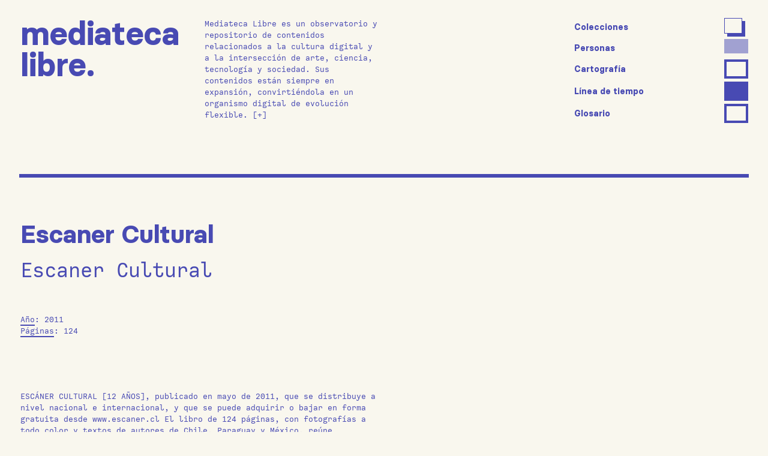

--- FILE ---
content_type: text/html; charset=UTF-8
request_url: https://mediatecalibre.cl/documento/escaner-cultural/
body_size: 11004
content:
<!doctype html>
<html lang="es-CL" class="no-js">
	<head>
		<meta charset="UTF-8">
		<title>  Escaner Cultural : Mediateca Libre</title>

		<link href="//www.google-analytics.com" rel="dns-prefetch">
        <link href="https://mediatecalibre.cl/wp-content/themes/thelight-starter/img/icons/favicon.ico" rel="shortcut icon">
        <link href="https://mediatecalibre.cl/wp-content/themes/thelight-starter/img/icons/touch.png" rel="apple-touch-icon-precomposed">
        <link href="https://fonts.googleapis.com/icon?family=Material+Icons" rel="stylesheet">

		<meta http-equiv="X-UA-Compatible" content="IE=edge,chrome=1">
		<meta name="viewport" content="width=device-width, initial-scale=1.0">
		<meta name="description" content="Otro sitio de Corporacion Chilena de Video">

		<meta name='robots' content='max-image-preview:large' />
	<style>img:is([sizes="auto" i], [sizes^="auto," i]) { contain-intrinsic-size: 3000px 1500px }</style>
	<link rel='dns-prefetch' href='//mediatecalibre.cl' />
<link rel='dns-prefetch' href='//www.googletagmanager.com' />
<script type="text/javascript">
/* <![CDATA[ */
window._wpemojiSettings = {"baseUrl":"https:\/\/s.w.org\/images\/core\/emoji\/16.0.1\/72x72\/","ext":".png","svgUrl":"https:\/\/s.w.org\/images\/core\/emoji\/16.0.1\/svg\/","svgExt":".svg","source":{"concatemoji":"https:\/\/mediatecalibre.cl\/wp-includes\/js\/wp-emoji-release.min.js?ver=6.8.3"}};
/*! This file is auto-generated */
!function(s,n){var o,i,e;function c(e){try{var t={supportTests:e,timestamp:(new Date).valueOf()};sessionStorage.setItem(o,JSON.stringify(t))}catch(e){}}function p(e,t,n){e.clearRect(0,0,e.canvas.width,e.canvas.height),e.fillText(t,0,0);var t=new Uint32Array(e.getImageData(0,0,e.canvas.width,e.canvas.height).data),a=(e.clearRect(0,0,e.canvas.width,e.canvas.height),e.fillText(n,0,0),new Uint32Array(e.getImageData(0,0,e.canvas.width,e.canvas.height).data));return t.every(function(e,t){return e===a[t]})}function u(e,t){e.clearRect(0,0,e.canvas.width,e.canvas.height),e.fillText(t,0,0);for(var n=e.getImageData(16,16,1,1),a=0;a<n.data.length;a++)if(0!==n.data[a])return!1;return!0}function f(e,t,n,a){switch(t){case"flag":return n(e,"\ud83c\udff3\ufe0f\u200d\u26a7\ufe0f","\ud83c\udff3\ufe0f\u200b\u26a7\ufe0f")?!1:!n(e,"\ud83c\udde8\ud83c\uddf6","\ud83c\udde8\u200b\ud83c\uddf6")&&!n(e,"\ud83c\udff4\udb40\udc67\udb40\udc62\udb40\udc65\udb40\udc6e\udb40\udc67\udb40\udc7f","\ud83c\udff4\u200b\udb40\udc67\u200b\udb40\udc62\u200b\udb40\udc65\u200b\udb40\udc6e\u200b\udb40\udc67\u200b\udb40\udc7f");case"emoji":return!a(e,"\ud83e\udedf")}return!1}function g(e,t,n,a){var r="undefined"!=typeof WorkerGlobalScope&&self instanceof WorkerGlobalScope?new OffscreenCanvas(300,150):s.createElement("canvas"),o=r.getContext("2d",{willReadFrequently:!0}),i=(o.textBaseline="top",o.font="600 32px Arial",{});return e.forEach(function(e){i[e]=t(o,e,n,a)}),i}function t(e){var t=s.createElement("script");t.src=e,t.defer=!0,s.head.appendChild(t)}"undefined"!=typeof Promise&&(o="wpEmojiSettingsSupports",i=["flag","emoji"],n.supports={everything:!0,everythingExceptFlag:!0},e=new Promise(function(e){s.addEventListener("DOMContentLoaded",e,{once:!0})}),new Promise(function(t){var n=function(){try{var e=JSON.parse(sessionStorage.getItem(o));if("object"==typeof e&&"number"==typeof e.timestamp&&(new Date).valueOf()<e.timestamp+604800&&"object"==typeof e.supportTests)return e.supportTests}catch(e){}return null}();if(!n){if("undefined"!=typeof Worker&&"undefined"!=typeof OffscreenCanvas&&"undefined"!=typeof URL&&URL.createObjectURL&&"undefined"!=typeof Blob)try{var e="postMessage("+g.toString()+"("+[JSON.stringify(i),f.toString(),p.toString(),u.toString()].join(",")+"));",a=new Blob([e],{type:"text/javascript"}),r=new Worker(URL.createObjectURL(a),{name:"wpTestEmojiSupports"});return void(r.onmessage=function(e){c(n=e.data),r.terminate(),t(n)})}catch(e){}c(n=g(i,f,p,u))}t(n)}).then(function(e){for(var t in e)n.supports[t]=e[t],n.supports.everything=n.supports.everything&&n.supports[t],"flag"!==t&&(n.supports.everythingExceptFlag=n.supports.everythingExceptFlag&&n.supports[t]);n.supports.everythingExceptFlag=n.supports.everythingExceptFlag&&!n.supports.flag,n.DOMReady=!1,n.readyCallback=function(){n.DOMReady=!0}}).then(function(){return e}).then(function(){var e;n.supports.everything||(n.readyCallback(),(e=n.source||{}).concatemoji?t(e.concatemoji):e.wpemoji&&e.twemoji&&(t(e.twemoji),t(e.wpemoji)))}))}((window,document),window._wpemojiSettings);
/* ]]> */
</script>
<style id='wp-emoji-styles-inline-css' type='text/css'>

	img.wp-smiley, img.emoji {
		display: inline !important;
		border: none !important;
		box-shadow: none !important;
		height: 1em !important;
		width: 1em !important;
		margin: 0 0.07em !important;
		vertical-align: -0.1em !important;
		background: none !important;
		padding: 0 !important;
	}
</style>
<link rel='stylesheet' id='wp-block-library-css' href='https://mediatecalibre.cl/wp-includes/css/dist/block-library/style.min.css?ver=6.8.3' media='all' />
<style id='classic-theme-styles-inline-css' type='text/css'>
/*! This file is auto-generated */
.wp-block-button__link{color:#fff;background-color:#32373c;border-radius:9999px;box-shadow:none;text-decoration:none;padding:calc(.667em + 2px) calc(1.333em + 2px);font-size:1.125em}.wp-block-file__button{background:#32373c;color:#fff;text-decoration:none}
</style>
<style id='safe-svg-svg-icon-style-inline-css' type='text/css'>
.safe-svg-cover{text-align:center}.safe-svg-cover .safe-svg-inside{display:inline-block;max-width:100%}.safe-svg-cover svg{fill:currentColor;height:100%;max-height:100%;max-width:100%;width:100%}

</style>
<style id='global-styles-inline-css' type='text/css'>
:root{--wp--preset--aspect-ratio--square: 1;--wp--preset--aspect-ratio--4-3: 4/3;--wp--preset--aspect-ratio--3-4: 3/4;--wp--preset--aspect-ratio--3-2: 3/2;--wp--preset--aspect-ratio--2-3: 2/3;--wp--preset--aspect-ratio--16-9: 16/9;--wp--preset--aspect-ratio--9-16: 9/16;--wp--preset--color--black: #000000;--wp--preset--color--cyan-bluish-gray: #abb8c3;--wp--preset--color--white: #ffffff;--wp--preset--color--pale-pink: #f78da7;--wp--preset--color--vivid-red: #cf2e2e;--wp--preset--color--luminous-vivid-orange: #ff6900;--wp--preset--color--luminous-vivid-amber: #fcb900;--wp--preset--color--light-green-cyan: #7bdcb5;--wp--preset--color--vivid-green-cyan: #00d084;--wp--preset--color--pale-cyan-blue: #8ed1fc;--wp--preset--color--vivid-cyan-blue: #0693e3;--wp--preset--color--vivid-purple: #9b51e0;--wp--preset--gradient--vivid-cyan-blue-to-vivid-purple: linear-gradient(135deg,rgba(6,147,227,1) 0%,rgb(155,81,224) 100%);--wp--preset--gradient--light-green-cyan-to-vivid-green-cyan: linear-gradient(135deg,rgb(122,220,180) 0%,rgb(0,208,130) 100%);--wp--preset--gradient--luminous-vivid-amber-to-luminous-vivid-orange: linear-gradient(135deg,rgba(252,185,0,1) 0%,rgba(255,105,0,1) 100%);--wp--preset--gradient--luminous-vivid-orange-to-vivid-red: linear-gradient(135deg,rgba(255,105,0,1) 0%,rgb(207,46,46) 100%);--wp--preset--gradient--very-light-gray-to-cyan-bluish-gray: linear-gradient(135deg,rgb(238,238,238) 0%,rgb(169,184,195) 100%);--wp--preset--gradient--cool-to-warm-spectrum: linear-gradient(135deg,rgb(74,234,220) 0%,rgb(151,120,209) 20%,rgb(207,42,186) 40%,rgb(238,44,130) 60%,rgb(251,105,98) 80%,rgb(254,248,76) 100%);--wp--preset--gradient--blush-light-purple: linear-gradient(135deg,rgb(255,206,236) 0%,rgb(152,150,240) 100%);--wp--preset--gradient--blush-bordeaux: linear-gradient(135deg,rgb(254,205,165) 0%,rgb(254,45,45) 50%,rgb(107,0,62) 100%);--wp--preset--gradient--luminous-dusk: linear-gradient(135deg,rgb(255,203,112) 0%,rgb(199,81,192) 50%,rgb(65,88,208) 100%);--wp--preset--gradient--pale-ocean: linear-gradient(135deg,rgb(255,245,203) 0%,rgb(182,227,212) 50%,rgb(51,167,181) 100%);--wp--preset--gradient--electric-grass: linear-gradient(135deg,rgb(202,248,128) 0%,rgb(113,206,126) 100%);--wp--preset--gradient--midnight: linear-gradient(135deg,rgb(2,3,129) 0%,rgb(40,116,252) 100%);--wp--preset--font-size--small: 13px;--wp--preset--font-size--medium: 20px;--wp--preset--font-size--large: 36px;--wp--preset--font-size--x-large: 42px;--wp--preset--spacing--20: 0.44rem;--wp--preset--spacing--30: 0.67rem;--wp--preset--spacing--40: 1rem;--wp--preset--spacing--50: 1.5rem;--wp--preset--spacing--60: 2.25rem;--wp--preset--spacing--70: 3.38rem;--wp--preset--spacing--80: 5.06rem;--wp--preset--shadow--natural: 6px 6px 9px rgba(0, 0, 0, 0.2);--wp--preset--shadow--deep: 12px 12px 50px rgba(0, 0, 0, 0.4);--wp--preset--shadow--sharp: 6px 6px 0px rgba(0, 0, 0, 0.2);--wp--preset--shadow--outlined: 6px 6px 0px -3px rgba(255, 255, 255, 1), 6px 6px rgba(0, 0, 0, 1);--wp--preset--shadow--crisp: 6px 6px 0px rgba(0, 0, 0, 1);}:where(.is-layout-flex){gap: 0.5em;}:where(.is-layout-grid){gap: 0.5em;}body .is-layout-flex{display: flex;}.is-layout-flex{flex-wrap: wrap;align-items: center;}.is-layout-flex > :is(*, div){margin: 0;}body .is-layout-grid{display: grid;}.is-layout-grid > :is(*, div){margin: 0;}:where(.wp-block-columns.is-layout-flex){gap: 2em;}:where(.wp-block-columns.is-layout-grid){gap: 2em;}:where(.wp-block-post-template.is-layout-flex){gap: 1.25em;}:where(.wp-block-post-template.is-layout-grid){gap: 1.25em;}.has-black-color{color: var(--wp--preset--color--black) !important;}.has-cyan-bluish-gray-color{color: var(--wp--preset--color--cyan-bluish-gray) !important;}.has-white-color{color: var(--wp--preset--color--white) !important;}.has-pale-pink-color{color: var(--wp--preset--color--pale-pink) !important;}.has-vivid-red-color{color: var(--wp--preset--color--vivid-red) !important;}.has-luminous-vivid-orange-color{color: var(--wp--preset--color--luminous-vivid-orange) !important;}.has-luminous-vivid-amber-color{color: var(--wp--preset--color--luminous-vivid-amber) !important;}.has-light-green-cyan-color{color: var(--wp--preset--color--light-green-cyan) !important;}.has-vivid-green-cyan-color{color: var(--wp--preset--color--vivid-green-cyan) !important;}.has-pale-cyan-blue-color{color: var(--wp--preset--color--pale-cyan-blue) !important;}.has-vivid-cyan-blue-color{color: var(--wp--preset--color--vivid-cyan-blue) !important;}.has-vivid-purple-color{color: var(--wp--preset--color--vivid-purple) !important;}.has-black-background-color{background-color: var(--wp--preset--color--black) !important;}.has-cyan-bluish-gray-background-color{background-color: var(--wp--preset--color--cyan-bluish-gray) !important;}.has-white-background-color{background-color: var(--wp--preset--color--white) !important;}.has-pale-pink-background-color{background-color: var(--wp--preset--color--pale-pink) !important;}.has-vivid-red-background-color{background-color: var(--wp--preset--color--vivid-red) !important;}.has-luminous-vivid-orange-background-color{background-color: var(--wp--preset--color--luminous-vivid-orange) !important;}.has-luminous-vivid-amber-background-color{background-color: var(--wp--preset--color--luminous-vivid-amber) !important;}.has-light-green-cyan-background-color{background-color: var(--wp--preset--color--light-green-cyan) !important;}.has-vivid-green-cyan-background-color{background-color: var(--wp--preset--color--vivid-green-cyan) !important;}.has-pale-cyan-blue-background-color{background-color: var(--wp--preset--color--pale-cyan-blue) !important;}.has-vivid-cyan-blue-background-color{background-color: var(--wp--preset--color--vivid-cyan-blue) !important;}.has-vivid-purple-background-color{background-color: var(--wp--preset--color--vivid-purple) !important;}.has-black-border-color{border-color: var(--wp--preset--color--black) !important;}.has-cyan-bluish-gray-border-color{border-color: var(--wp--preset--color--cyan-bluish-gray) !important;}.has-white-border-color{border-color: var(--wp--preset--color--white) !important;}.has-pale-pink-border-color{border-color: var(--wp--preset--color--pale-pink) !important;}.has-vivid-red-border-color{border-color: var(--wp--preset--color--vivid-red) !important;}.has-luminous-vivid-orange-border-color{border-color: var(--wp--preset--color--luminous-vivid-orange) !important;}.has-luminous-vivid-amber-border-color{border-color: var(--wp--preset--color--luminous-vivid-amber) !important;}.has-light-green-cyan-border-color{border-color: var(--wp--preset--color--light-green-cyan) !important;}.has-vivid-green-cyan-border-color{border-color: var(--wp--preset--color--vivid-green-cyan) !important;}.has-pale-cyan-blue-border-color{border-color: var(--wp--preset--color--pale-cyan-blue) !important;}.has-vivid-cyan-blue-border-color{border-color: var(--wp--preset--color--vivid-cyan-blue) !important;}.has-vivid-purple-border-color{border-color: var(--wp--preset--color--vivid-purple) !important;}.has-vivid-cyan-blue-to-vivid-purple-gradient-background{background: var(--wp--preset--gradient--vivid-cyan-blue-to-vivid-purple) !important;}.has-light-green-cyan-to-vivid-green-cyan-gradient-background{background: var(--wp--preset--gradient--light-green-cyan-to-vivid-green-cyan) !important;}.has-luminous-vivid-amber-to-luminous-vivid-orange-gradient-background{background: var(--wp--preset--gradient--luminous-vivid-amber-to-luminous-vivid-orange) !important;}.has-luminous-vivid-orange-to-vivid-red-gradient-background{background: var(--wp--preset--gradient--luminous-vivid-orange-to-vivid-red) !important;}.has-very-light-gray-to-cyan-bluish-gray-gradient-background{background: var(--wp--preset--gradient--very-light-gray-to-cyan-bluish-gray) !important;}.has-cool-to-warm-spectrum-gradient-background{background: var(--wp--preset--gradient--cool-to-warm-spectrum) !important;}.has-blush-light-purple-gradient-background{background: var(--wp--preset--gradient--blush-light-purple) !important;}.has-blush-bordeaux-gradient-background{background: var(--wp--preset--gradient--blush-bordeaux) !important;}.has-luminous-dusk-gradient-background{background: var(--wp--preset--gradient--luminous-dusk) !important;}.has-pale-ocean-gradient-background{background: var(--wp--preset--gradient--pale-ocean) !important;}.has-electric-grass-gradient-background{background: var(--wp--preset--gradient--electric-grass) !important;}.has-midnight-gradient-background{background: var(--wp--preset--gradient--midnight) !important;}.has-small-font-size{font-size: var(--wp--preset--font-size--small) !important;}.has-medium-font-size{font-size: var(--wp--preset--font-size--medium) !important;}.has-large-font-size{font-size: var(--wp--preset--font-size--large) !important;}.has-x-large-font-size{font-size: var(--wp--preset--font-size--x-large) !important;}
:where(.wp-block-post-template.is-layout-flex){gap: 1.25em;}:where(.wp-block-post-template.is-layout-grid){gap: 1.25em;}
:where(.wp-block-columns.is-layout-flex){gap: 2em;}:where(.wp-block-columns.is-layout-grid){gap: 2em;}
:root :where(.wp-block-pullquote){font-size: 1.5em;line-height: 1.6;}
</style>
<link rel='stylesheet' id='contact-form-7-css' href='https://mediatecalibre.cl/wp-content/plugins/contact-form-7/includes/css/styles.css?ver=6.1.4' media='all' />
<link rel='stylesheet' id='novo-map-css' href='https://mediatecalibre.cl/wp-content/plugins/novo-map/public/assets/css/novo-map-public.css?ver=1.1.2' media='all' />
<link rel='stylesheet' id='search-filter-plugin-styles-css' href='https://mediatecalibre.cl/wp-content/plugins/search-filter-pro/public/assets/css/search-filter.min.css?ver=2.5.14' media='all' />
<link rel='stylesheet' id='normalize-css' href='https://mediatecalibre.cl/wp-content/themes/thelight-starter/css/normalize.css?ver=1.0' media='all' />
<link rel='stylesheet' id='materialize-css' href='https://mediatecalibre.cl/wp-content/themes/thelight-starter/css/materialize.css?ver=0.98.2' media='all' />
<link rel='stylesheet' id='qtip-css' href='https://mediatecalibre.cl/wp-content/themes/thelight-starter/css/jquery.qtip.css?ver=2.2.1' media='all' />
<link rel='stylesheet' id='socicon-css' href='https://mediatecalibre.cl/wp-content/themes/thelight-starter/css/socicon.css?ver=6.8.3' media='all' />
<link rel='stylesheet' id='html5blank-css' href='https://mediatecalibre.cl/wp-content/themes/thelight-starter/css/style.css?ver=6.8.3' media='all' />
<link rel='stylesheet' id='wp-pagenavi-css' href='https://mediatecalibre.cl/wp-content/plugins/wp-pagenavi/pagenavi-css.css?ver=2.70' media='all' />
<script type="text/javascript" src="https://mediatecalibre.cl/wp-content/themes/thelight-starter/js/lib/conditionizr-4.3.0.min.js?ver=4.3.0" id="conditionizr-js"></script>
<script type="text/javascript" src="https://mediatecalibre.cl/wp-content/themes/thelight-starter/js/lib/modernizr-2.7.1.min.js?ver=2.7.1" id="modernizr-js"></script>
<script type="text/javascript" src="https://mediatecalibre.cl/wp-includes/js/jquery/jquery.min.js?ver=3.7.1" id="jquery-core-js"></script>
<script type="text/javascript" src="https://mediatecalibre.cl/wp-includes/js/jquery/jquery-migrate.min.js?ver=3.4.1" id="jquery-migrate-js"></script>
<script type="text/javascript" src="https://mediatecalibre.cl/wp-content/themes/thelight-starter/js/lib/materialize.min.js?ver=0.98.2" id="materialize-js"></script>
<script type="text/javascript" src="https://mediatecalibre.cl/wp-content/themes/thelight-starter/js/lib/jquery.vgrid.min.js?ver=0.1.11" id="vgrid-js"></script>
<script type="text/javascript" src="https://mediatecalibre.cl/wp-content/themes/thelight-starter/js/lib/jquery.qtip.js?ver=2.2.1" id="qtip-js"></script>
<script type="text/javascript" src="https://mediatecalibre.cl/wp-content/themes/thelight-starter/js/init.js?ver=1.0.0" id="init-js"></script>
<script type="text/javascript" src="https://mediatecalibre.cl/wp-content/plugins/novo-map/gutenberg/dist/script.js?ver=1.1.2" id="novo-map-blocks-script-js"></script>
<script type="text/javascript" id="search-filter-plugin-build-js-extra">
/* <![CDATA[ */
var SF_LDATA = {"ajax_url":"https:\/\/mediatecalibre.cl\/wp-admin\/admin-ajax.php","home_url":"https:\/\/mediatecalibre.cl\/","extensions":[]};
/* ]]> */
</script>
<script type="text/javascript" src="https://mediatecalibre.cl/wp-content/plugins/search-filter-pro/public/assets/js/search-filter-build.min.js?ver=2.5.14" id="search-filter-plugin-build-js"></script>
<script type="text/javascript" src="https://mediatecalibre.cl/wp-content/plugins/search-filter-pro/public/assets/js/chosen.jquery.min.js?ver=2.5.14" id="search-filter-plugin-chosen-js"></script>

<!-- Fragmento de código de la etiqueta de Google (gtag.js) agregada por Site Kit -->
<!-- Fragmento de código de Google Analytics agregado por Site Kit -->
<script type="text/javascript" src="https://www.googletagmanager.com/gtag/js?id=G-TBEWY3FJ7E" id="google_gtagjs-js" async></script>
<script type="text/javascript" id="google_gtagjs-js-after">
/* <![CDATA[ */
window.dataLayer = window.dataLayer || [];function gtag(){dataLayer.push(arguments);}
gtag("set","linker",{"domains":["mediatecalibre.cl"]});
gtag("js", new Date());
gtag("set", "developer_id.dZTNiMT", true);
gtag("config", "G-TBEWY3FJ7E");
 window._googlesitekit = window._googlesitekit || {}; window._googlesitekit.throttledEvents = []; window._googlesitekit.gtagEvent = (name, data) => { var key = JSON.stringify( { name, data } ); if ( !! window._googlesitekit.throttledEvents[ key ] ) { return; } window._googlesitekit.throttledEvents[ key ] = true; setTimeout( () => { delete window._googlesitekit.throttledEvents[ key ]; }, 5 ); gtag( "event", name, { ...data, event_source: "site-kit" } ); }; 
/* ]]> */
</script>
<link rel="https://api.w.org/" href="https://mediatecalibre.cl/wp-json/" /><link rel="alternate" title="oEmbed (JSON)" type="application/json+oembed" href="https://mediatecalibre.cl/wp-json/oembed/1.0/embed?url=https%3A%2F%2Fmediatecalibre.cl%2Fdocumento%2Fescaner-cultural%2F" />
<link rel="alternate" title="oEmbed (XML)" type="text/xml+oembed" href="https://mediatecalibre.cl/wp-json/oembed/1.0/embed?url=https%3A%2F%2Fmediatecalibre.cl%2Fdocumento%2Fescaner-cultural%2F&#038;format=xml" />
<meta name="generator" content="Site Kit by Google 1.170.0" />		<style type="text/css" id="wp-custom-css">
			strong {
    font-weight: 600;
}		</style>
				<script>
        // conditionizr.com
        // configure environment tests
        conditionizr.config({
            assets: 'https://mediatecalibre.cl/wp-content/themes/thelight-starter',
            tests: {}
        });
        </script>

	</head>
	<body class="wp-singular documento-template-default single single-documento postid-408 wp-theme-thelight-starter escaner-cultural">

		<!-- wrapper -->
		<div class="container">

			<!-- header -->
			<header class="header clear" role="banner">

<!--
					<div class="logo">
						<a href="https://mediatecalibre.cl">
							<img src="https://mediatecalibre.cl/wp-content/themes/thelight-starter/img/logo.svg" alt="Logo" class="logo-img">
						</a>
					</div>
-->
				<div class="row" >

	<!-- nav -->
					<div class="col s12 m6 l3">
						<a class="nombre" href="https://mediatecalibre.cl">mediateca</br>libre.</a>
					</div>
					<div class="col s12 m6 l3 hide-on-med-and-down">
						Mediateca Libre es un observatorio y repositorio de contenidos relacionados a la cultura digital y a la intersección de arte, ciencia, tecnología y sociedad. Sus contenidos están siempre en expansión, convirtiéndola en un organismo digital de evolución flexible. <a href="https://mediatecalibre.cl/descripcion/">[+]</a>
					</div>
					<div class="col s12 m6 l3 right-align">
											</div>
					<div id="simbologia" class="col s12 m6 l3 right-align">
						<div class="simb-item">
							<h5><a href="https://mediatecalibre.cl">Colecciones</a></h5> 
							<span class="documento">
								<div class="relative item-wrapper">
									<div class="absolute shadow"></div>
									<div class="absolute over"></div>
								</div>
							</span>
						</div>
						<div class="simb-item">
							<h5><a href="https://mediatecalibre.cl/?post_types=biografia">Personas</a></h5> 
							<span class="vid">
								<div class="relative item-wrapper">
								</div>
							</span>
						</div>
						<div class="simb-item">
							<h5><a href="https://mediatecalibre.cl/cartografia">Cartografía</a></h5> 
							<span class="bio">
								<div class="relative item-wrapper">
									<div class="absolute shadow"></div>
									<div class="absolute over"></div>
								</div>
							</span>
						</div>
						<div class="simb-item">
							<h5><a href="https://mediatecalibre.cl/linea-tiempo">Línea de tiempo</a></h5> 
							<span class="glosario">
								<div class="relative item-wrapper">
									<div class="absolute shadow"></div>
									<div class="absolute over"></div>
								</div>
							</span>
						</div>
						<div class="simb-item">
							<h5><a href="https://mediatecalibre.cl/?post_types=glosario">Glosario</a></h5> 
							<span class="bio">
								<div class="relative item-wrapper">
									<div class="absolute shadow"></div>
									<div class="absolute over"></div>
								</div>
							</span>
						</div>
					</div>
					<!-- /nav -->
				</div>

			</header>
			<!-- /header -->

	<main role="main">
		<div class="row">

	
		<!-- article -->
		<div id="post-408" class="post-408 documento type-documento status-publish hentry tag-arte tag-cultura tag-revistas">
			<div class="col s12 m6">
				<!-- post title -->
				<h1>
					<a href="https://mediatecalibre.cl/documento/escaner-cultural/" title="Escaner Cultural">Escaner Cultural</a>
				</h1>
				<h2 class="mono">Escaner Cultural</h2>
				<div>
				<br/><br/>
									<div><span class="etiqueta">Año</span>: 2011</div>
								
									<div><span class="etiqueta">Páginas</span>: 124</div>
								<br/><br/>
				<div>
								
				</div>
				<br/><br/>
									<div><p>ESCÁNER CULTURAL [12 AÑOS], publicado en mayo de 2011, que se distribuye a nivel nacional e internacional, y que se puede adquirir o bajar en forma gratuita desde www.escaner.cl El libro de 124 páginas, con fotografías a todo color y textos de autores de Chile, Paraguay y México, reúne testimonios inéditos sobre la historia de Escáner Cultural, revista virtual de arte contemporáneo y nuevas tendencias pionera en Latinoamérica, que cumple 12 años e implementa además importantes adelantos técnicos en el sitio; un medio dedicado a la difusión de la cultura que lidera en la web una comunidad de arte experimental. Pero el libro no es pura autorreferencia, ya que –con interés educativo– aborda ámbitos claves para la revista y los más de 3 mil usuarios que la visitan diariamente, como la acción de arte, el net art y la poesía experimental. La publicación ha sido editada por las artistas Yto Aranda y Marcela Rosen. Escriben, entre otros, el artista uruguayo Clemente Padín, los académicos mexicanos Araceli Zúñiga y César Espinosa, sumándose desde Chile la periodista Carolina Lara y el artista Italo Tello. En diseño, está el aporte de Víctor Jaque mientras que Aída Gatica participó en producción.</p>
</div>
								<br/><br/>
				<span class="etiqueta">Palabras clave</span>:<ul><li class="chip"><a href="https://mediatecalibre.cl/tag/arte/" rel="tag">arte</a></li><li class="chip"><a href="https://mediatecalibre.cl/tag/cultura/" rel="tag">cultura</a></li><li class="chip"><a href="https://mediatecalibre.cl/tag/revistas/" rel="tag">revistas</a></li></ul>				<br/><br/>
				<div class="mas transition">
	<a class="share"><i class="small material-icons">share</i></a>
	<a target="_blank" href="https://www.facebook.com/sharer/sharer.php?u=https://mediatecalibre.cl/documento/escaner-cultural/" class="hovericon socicon-facebook transition"></a>
	<a target="_blank" href="https://twitter.com/intent/tweet?text=Escaner Cultural https://mediatecalibre.cl/documento/escaner-cultural/" class="hovericon socicon-twitter transition"></a>
	<a target="_blank" href="https://plus.google.com/share?url=https://mediatecalibre.cl/documento/escaner-cultural/" class="hovericon socicon-googleplus transition"></a>
	<a target="_blank" href="http://www.linkedin.com/shareArticle?mini=true&amp;url=https://mediatecalibre.cl/documento/escaner-cultural/" class="hovericon socicon-linkedin transition"></a>
	<a target="_blank" href="whatsapp://send?text= Escaner Cultural | https://mediatecalibre.cl/documento/escaner-cultural/" class="hovericon socicon-whatsapp transition"></a>
	<a target="_blank" href="/cdn-cgi/l/email-protection#[base64]" class="hovericon socicon-mail transition"></a>
</div>				</div>
			</div>
			<div class="col s12 m6">
									<div class="embed-container">
											</div>
							</div>
			
			<div id="related-articles" class="sidebox"><h3>Relacionados</h3>	
			 
				<div class="col s12 m3 l2 item vid">
	<div class="relative item-wrapper">
		<div class="absolute image-wrapper">
			<div class="absolute image"></div>
		</div>
		<div class="absolute titulo">
			<h5>Germán Hidalgo | Entrevista en torno a exposición Ciudad y Cielo</h5>
			<p></p>
		</div>
		<i class="absolute play material-icons">play_arrow</i>
		<a class="absolute" href="https://mediatecalibre.cl/video/german-hidalgo-entrevista-en-torno-a-exposicion-ciudad-y-cielo/" title="Germán Hidalgo | Entrevista en torno a exposición Ciudad y Cielo"></a>
		<div class="mas transition">
	<a class="share"><i class="tiny material-icons">share</i></a>
	<a target="_blank" href="https://www.facebook.com/sharer/sharer.php?u=https://mediatecalibre.cl/video/german-hidalgo-entrevista-en-torno-a-exposicion-ciudad-y-cielo/" class="hovericon socicon-facebook transition"></a>
	<a target="_blank" href="https://twitter.com/intent/tweet?text=Germán Hidalgo | Entrevista en torno a exposición Ciudad y Cielo https://mediatecalibre.cl/video/german-hidalgo-entrevista-en-torno-a-exposicion-ciudad-y-cielo/" class="hovericon socicon-twitter transition"></a>
	<a target="_blank" href="https://plus.google.com/share?url=https://mediatecalibre.cl/video/german-hidalgo-entrevista-en-torno-a-exposicion-ciudad-y-cielo/" class="hovericon socicon-googleplus transition"></a>
	<a target="_blank" href="http://www.linkedin.com/shareArticle?mini=true&amp;url=https://mediatecalibre.cl/video/german-hidalgo-entrevista-en-torno-a-exposicion-ciudad-y-cielo/" class="hovericon socicon-linkedin transition"></a>
	<a target="_blank" href="whatsapp://send?text= Germán Hidalgo | Entrevista en torno a exposición Ciudad y Cielo | https://mediatecalibre.cl/video/german-hidalgo-entrevista-en-torno-a-exposicion-ciudad-y-cielo/" class="hovericon socicon-whatsapp transition"></a>
	<a target="_blank" href="/cdn-cgi/l/email-protection#[base64]" class="hovericon socicon-mail transition"></a>
</div>	</div>
</div>					
			 
				<div class="col s12 m3 l2 item vid">
	<div class="relative item-wrapper">
		<div class="absolute image-wrapper">
			<div class="absolute image"></div>
		</div>
		<div class="absolute titulo">
			<h5>Teoría cibernética del arte</h5>
			<p>Herbert Franke</p>
		</div>
		<i class="absolute play material-icons">play_arrow</i>
		<a class="absolute" href="https://mediatecalibre.cl/video/teoria-cibernetica-del-arte/" title="Teoría cibernética del arte"></a>
		<div class="mas transition">
	<a class="share"><i class="tiny material-icons">share</i></a>
	<a target="_blank" href="https://www.facebook.com/sharer/sharer.php?u=https://mediatecalibre.cl/video/teoria-cibernetica-del-arte/" class="hovericon socicon-facebook transition"></a>
	<a target="_blank" href="https://twitter.com/intent/tweet?text=Teoría cibernética del arte https://mediatecalibre.cl/video/teoria-cibernetica-del-arte/" class="hovericon socicon-twitter transition"></a>
	<a target="_blank" href="https://plus.google.com/share?url=https://mediatecalibre.cl/video/teoria-cibernetica-del-arte/" class="hovericon socicon-googleplus transition"></a>
	<a target="_blank" href="http://www.linkedin.com/shareArticle?mini=true&amp;url=https://mediatecalibre.cl/video/teoria-cibernetica-del-arte/" class="hovericon socicon-linkedin transition"></a>
	<a target="_blank" href="whatsapp://send?text= Teoría cibernética del arte | https://mediatecalibre.cl/video/teoria-cibernetica-del-arte/" class="hovericon socicon-whatsapp transition"></a>
	<a target="_blank" href="/cdn-cgi/l/email-protection#[base64]" class="hovericon socicon-mail transition"></a>
</div>	</div>
</div>					
							<div class="col s12 m3 l2 item documento">
	<div class="relative item-wrapper">
		<div class="absolute titulo">
			<h5>Escaner Cultural</a></h5>
			Escaner Cultural		</div>
		<div class="absolute shadow"></div>
		<div class="absolute over"></div>
		<a class="absolute" href="https://mediatecalibre.cl/documento/escaner-cultural/" title="Escaner Cultural"></a>
		<div class="mas transition">
	<a class="share"><i class="tiny material-icons">share</i></a>
	<a target="_blank" href="https://www.facebook.com/sharer/sharer.php?u=https://mediatecalibre.cl/documento/escaner-cultural/" class="hovericon socicon-facebook transition"></a>
	<a target="_blank" href="https://twitter.com/intent/tweet?text=Escaner Cultural https://mediatecalibre.cl/documento/escaner-cultural/" class="hovericon socicon-twitter transition"></a>
	<a target="_blank" href="https://plus.google.com/share?url=https://mediatecalibre.cl/documento/escaner-cultural/" class="hovericon socicon-googleplus transition"></a>
	<a target="_blank" href="http://www.linkedin.com/shareArticle?mini=true&amp;url=https://mediatecalibre.cl/documento/escaner-cultural/" class="hovericon socicon-linkedin transition"></a>
	<a target="_blank" href="whatsapp://send?text= Escaner Cultural | https://mediatecalibre.cl/documento/escaner-cultural/" class="hovericon socicon-whatsapp transition"></a>
	<a target="_blank" href="/cdn-cgi/l/email-protection#[base64]" class="hovericon socicon-mail transition"></a>
</div>	</div>
</div>					
							<div class="col s12 m3 l2 item documento">
	<div class="relative item-wrapper">
		<div class="absolute titulo">
			<h5>La dimensión oculta</a></h5>
			Edward Hall		</div>
		<div class="absolute shadow"></div>
		<div class="absolute over"></div>
		<a class="absolute" href="https://mediatecalibre.cl/documento/la-dimension-oculta/" title="La dimensión oculta"></a>
		<div class="mas transition">
	<a class="share"><i class="tiny material-icons">share</i></a>
	<a target="_blank" href="https://www.facebook.com/sharer/sharer.php?u=https://mediatecalibre.cl/documento/la-dimension-oculta/" class="hovericon socicon-facebook transition"></a>
	<a target="_blank" href="https://twitter.com/intent/tweet?text=La dimensión oculta https://mediatecalibre.cl/documento/la-dimension-oculta/" class="hovericon socicon-twitter transition"></a>
	<a target="_blank" href="https://plus.google.com/share?url=https://mediatecalibre.cl/documento/la-dimension-oculta/" class="hovericon socicon-googleplus transition"></a>
	<a target="_blank" href="http://www.linkedin.com/shareArticle?mini=true&amp;url=https://mediatecalibre.cl/documento/la-dimension-oculta/" class="hovericon socicon-linkedin transition"></a>
	<a target="_blank" href="whatsapp://send?text= La dimensión oculta | https://mediatecalibre.cl/documento/la-dimension-oculta/" class="hovericon socicon-whatsapp transition"></a>
	<a target="_blank" href="/cdn-cgi/l/email-protection#[base64]" class="hovericon socicon-mail transition"></a>
</div>	</div>
</div>					
							<div class="col s12 m3 l2 item documento">
	<div class="relative item-wrapper">
		<div class="absolute titulo">
			<h5>Manuscritos Nº 1, / Ronald Kay, Catalina Parra, Guzman, Huneeus, Kay, Parra, Zurita, parralihnjodorowskyoyarzunhumeressanhuezaberti.</a></h5>
			Ronald Kay		</div>
		<div class="absolute shadow"></div>
		<div class="absolute over"></div>
		<a class="absolute" href="https://mediatecalibre.cl/documento/manuscritos-n%c2%ba-1-ronald-kay-catalina-parra-guzman-huneeus-kay-parra-zurita-parralihnjodorowskyoyarzunhumeressanhuezaberti/" title="Manuscritos Nº 1, / Ronald Kay, Catalina Parra, Guzman, Huneeus, Kay, Parra, Zurita, parralihnjodorowskyoyarzunhumeressanhuezaberti."></a>
		<div class="mas transition">
	<a class="share"><i class="tiny material-icons">share</i></a>
	<a target="_blank" href="https://www.facebook.com/sharer/sharer.php?u=https://mediatecalibre.cl/documento/manuscritos-n%c2%ba-1-ronald-kay-catalina-parra-guzman-huneeus-kay-parra-zurita-parralihnjodorowskyoyarzunhumeressanhuezaberti/" class="hovericon socicon-facebook transition"></a>
	<a target="_blank" href="https://twitter.com/intent/tweet?text=Manuscritos Nº 1, / Ronald Kay, Catalina Parra, Guzman, Huneeus, Kay, Parra, Zurita, parralihnjodorowskyoyarzunhumeressanhuezaberti. https://mediatecalibre.cl/documento/manuscritos-n%c2%ba-1-ronald-kay-catalina-parra-guzman-huneeus-kay-parra-zurita-parralihnjodorowskyoyarzunhumeressanhuezaberti/" class="hovericon socicon-twitter transition"></a>
	<a target="_blank" href="https://plus.google.com/share?url=https://mediatecalibre.cl/documento/manuscritos-n%c2%ba-1-ronald-kay-catalina-parra-guzman-huneeus-kay-parra-zurita-parralihnjodorowskyoyarzunhumeressanhuezaberti/" class="hovericon socicon-googleplus transition"></a>
	<a target="_blank" href="http://www.linkedin.com/shareArticle?mini=true&amp;url=https://mediatecalibre.cl/documento/manuscritos-n%c2%ba-1-ronald-kay-catalina-parra-guzman-huneeus-kay-parra-zurita-parralihnjodorowskyoyarzunhumeressanhuezaberti/" class="hovericon socicon-linkedin transition"></a>
	<a target="_blank" href="whatsapp://send?text= Manuscritos Nº 1, / Ronald Kay, Catalina Parra, Guzman, Huneeus, Kay, Parra, Zurita, parralihnjodorowskyoyarzunhumeressanhuezaberti. | https://mediatecalibre.cl/documento/manuscritos-n%c2%ba-1-ronald-kay-catalina-parra-guzman-huneeus-kay-parra-zurita-parralihnjodorowskyoyarzunhumeressanhuezaberti/" class="hovericon socicon-whatsapp transition"></a>
	<a target="_blank" href="/cdn-cgi/l/email-protection#[base64]" class="hovericon socicon-mail transition"></a>
</div>	</div>
</div>					
							<div class="col s12 m3 l2 item documento">
	<div class="relative item-wrapper">
		<div class="absolute titulo">
			<h5>3° número revista Video Autor / 3ª Bienal de Video y Artes Electrónicas</a></h5>
			Corporación Chilena de Video		</div>
		<div class="absolute shadow"></div>
		<div class="absolute over"></div>
		<a class="absolute" href="https://mediatecalibre.cl/documento/3%c2%aa-bienal-de-video-catalogo/" title="3° número revista Video Autor / 3ª Bienal de Video y Artes Electrónicas"></a>
		<div class="mas transition">
	<a class="share"><i class="tiny material-icons">share</i></a>
	<a target="_blank" href="https://www.facebook.com/sharer/sharer.php?u=https://mediatecalibre.cl/documento/3%c2%aa-bienal-de-video-catalogo/" class="hovericon socicon-facebook transition"></a>
	<a target="_blank" href="https://twitter.com/intent/tweet?text=3° número revista Video Autor / 3ª Bienal de Video y Artes Electrónicas https://mediatecalibre.cl/documento/3%c2%aa-bienal-de-video-catalogo/" class="hovericon socicon-twitter transition"></a>
	<a target="_blank" href="https://plus.google.com/share?url=https://mediatecalibre.cl/documento/3%c2%aa-bienal-de-video-catalogo/" class="hovericon socicon-googleplus transition"></a>
	<a target="_blank" href="http://www.linkedin.com/shareArticle?mini=true&amp;url=https://mediatecalibre.cl/documento/3%c2%aa-bienal-de-video-catalogo/" class="hovericon socicon-linkedin transition"></a>
	<a target="_blank" href="whatsapp://send?text= 3° número revista Video Autor / 3ª Bienal de Video y Artes Electrónicas | https://mediatecalibre.cl/documento/3%c2%aa-bienal-de-video-catalogo/" class="hovericon socicon-whatsapp transition"></a>
	<a target="_blank" href="/cdn-cgi/l/email-protection#[base64]" class="hovericon socicon-mail transition"></a>
</div>	</div>
</div>					
							<div class="col s12 m3 l2 item documento">
	<div class="relative item-wrapper">
		<div class="absolute titulo">
			<h5>1° número revista Video Autor / 2ª Bienal de Video</a></h5>
			Corporación Chilena de Video		</div>
		<div class="absolute shadow"></div>
		<div class="absolute over"></div>
		<a class="absolute" href="https://mediatecalibre.cl/documento/2%c2%aa-bienal-de-video-cine-video-medias-autor/" title="1° número revista Video Autor / 2ª Bienal de Video"></a>
		<div class="mas transition">
	<a class="share"><i class="tiny material-icons">share</i></a>
	<a target="_blank" href="https://www.facebook.com/sharer/sharer.php?u=https://mediatecalibre.cl/documento/2%c2%aa-bienal-de-video-cine-video-medias-autor/" class="hovericon socicon-facebook transition"></a>
	<a target="_blank" href="https://twitter.com/intent/tweet?text=1° número revista Video Autor / 2ª Bienal de Video https://mediatecalibre.cl/documento/2%c2%aa-bienal-de-video-cine-video-medias-autor/" class="hovericon socicon-twitter transition"></a>
	<a target="_blank" href="https://plus.google.com/share?url=https://mediatecalibre.cl/documento/2%c2%aa-bienal-de-video-cine-video-medias-autor/" class="hovericon socicon-googleplus transition"></a>
	<a target="_blank" href="http://www.linkedin.com/shareArticle?mini=true&amp;url=https://mediatecalibre.cl/documento/2%c2%aa-bienal-de-video-cine-video-medias-autor/" class="hovericon socicon-linkedin transition"></a>
	<a target="_blank" href="whatsapp://send?text= 1° número revista Video Autor / 2ª Bienal de Video | https://mediatecalibre.cl/documento/2%c2%aa-bienal-de-video-cine-video-medias-autor/" class="hovericon socicon-whatsapp transition"></a>
	<a target="_blank" href="/cdn-cgi/l/email-protection#[base64]" class="hovericon socicon-mail transition"></a>
</div>	</div>
</div>					
			 
				<div class="col s12 m3 l2 item vid">
	<div class="relative item-wrapper">
		<div class="absolute image-wrapper">
			<div class="absolute image"></div>
		</div>
		<div class="absolute titulo">
			<h5>Louis Bec</h5>
			<p></p>
		</div>
		<i class="absolute play material-icons">play_arrow</i>
		<a class="absolute" href="https://mediatecalibre.cl/video/louis-bec/" title="Louis Bec"></a>
		<div class="mas transition">
	<a class="share"><i class="tiny material-icons">share</i></a>
	<a target="_blank" href="https://www.facebook.com/sharer/sharer.php?u=https://mediatecalibre.cl/video/louis-bec/" class="hovericon socicon-facebook transition"></a>
	<a target="_blank" href="https://twitter.com/intent/tweet?text=Louis Bec https://mediatecalibre.cl/video/louis-bec/" class="hovericon socicon-twitter transition"></a>
	<a target="_blank" href="https://plus.google.com/share?url=https://mediatecalibre.cl/video/louis-bec/" class="hovericon socicon-googleplus transition"></a>
	<a target="_blank" href="http://www.linkedin.com/shareArticle?mini=true&amp;url=https://mediatecalibre.cl/video/louis-bec/" class="hovericon socicon-linkedin transition"></a>
	<a target="_blank" href="whatsapp://send?text= Louis Bec | https://mediatecalibre.cl/video/louis-bec/" class="hovericon socicon-whatsapp transition"></a>
	<a target="_blank" href="/cdn-cgi/l/email-protection#[base64]" class="hovericon socicon-mail transition"></a>
</div>	</div>
</div>				</div> 			
		</div>
		<!-- /article -->

	
	
	</div>
	<!-- /section -->
	</main>



			<!-- footer -->
			<footer class="footer row" role="contentinfo">
								
									
									        				            <div class="col s12 m6 l3">
				            	<img width="738" height="282" src="https://mediatecalibre.cl/wp-content/uploads/sites/5/2018/07/logo-cchv.png" class="attachment-full size-full" alt="" decoding="async" loading="lazy" srcset="https://mediatecalibre.cl/wp-content/uploads/sites/5/2018/07/logo-cchv.png 738w, https://mediatecalibre.cl/wp-content/uploads/sites/5/2018/07/logo-cchv-480x183.png 480w, https://mediatecalibre.cl/wp-content/uploads/sites/5/2018/07/logo-cchv-700x267.png 700w, https://mediatecalibre.cl/wp-content/uploads/sites/5/2018/07/logo-cchv-250x96.png 250w" sizes="auto, (max-width: 738px) 100vw, 738px" />				            </div>
				        				            <div class="col s12 m6 l3">
				            	<img width="738" height="461" src="https://mediatecalibre.cl/wp-content/uploads/sites/5/2018/07/logo-ministerio-1.png" class="attachment-full size-full" alt="" decoding="async" loading="lazy" srcset="https://mediatecalibre.cl/wp-content/uploads/sites/5/2018/07/logo-ministerio-1.png 738w, https://mediatecalibre.cl/wp-content/uploads/sites/5/2018/07/logo-ministerio-1-480x300.png 480w, https://mediatecalibre.cl/wp-content/uploads/sites/5/2018/07/logo-ministerio-1-700x437.png 700w, https://mediatecalibre.cl/wp-content/uploads/sites/5/2018/07/logo-ministerio-1-250x156.png 250w" sizes="auto, (max-width: 738px) 100vw, 738px" />				            </div>
				        									
							</footer>
			<!-- /footer -->

		</div>
		<!-- /wrapper -->

		<script data-cfasync="false" src="/cdn-cgi/scripts/5c5dd728/cloudflare-static/email-decode.min.js"></script><script type="speculationrules">
{"prefetch":[{"source":"document","where":{"and":[{"href_matches":"\/*"},{"not":{"href_matches":["\/wp-*.php","\/wp-admin\/*","\/wp-content\/uploads\/sites\/5\/*","\/wp-content\/*","\/wp-content\/plugins\/*","\/wp-content\/themes\/thelight-starter\/*","\/*\\?(.+)"]}},{"not":{"selector_matches":"a[rel~=\"nofollow\"]"}},{"not":{"selector_matches":".no-prefetch, .no-prefetch a"}}]},"eagerness":"conservative"}]}
</script>
<script type="text/javascript" src="https://mediatecalibre.cl/wp-includes/js/imagesloaded.min.js?ver=5.0.0" id="imagesloaded-js"></script>
<script type="text/javascript" src="https://mediatecalibre.cl/wp-includes/js/masonry.min.js?ver=4.2.2" id="masonry-js"></script>
<script type="text/javascript" src="https://mediatecalibre.cl/wp-includes/js/dist/hooks.min.js?ver=4d63a3d491d11ffd8ac6" id="wp-hooks-js"></script>
<script type="text/javascript" src="https://mediatecalibre.cl/wp-includes/js/dist/i18n.min.js?ver=5e580eb46a90c2b997e6" id="wp-i18n-js"></script>
<script type="text/javascript" id="wp-i18n-js-after">
/* <![CDATA[ */
wp.i18n.setLocaleData( { 'text direction\u0004ltr': [ 'ltr' ] } );
/* ]]> */
</script>
<script type="text/javascript" src="https://mediatecalibre.cl/wp-content/plugins/contact-form-7/includes/swv/js/index.js?ver=6.1.4" id="swv-js"></script>
<script type="text/javascript" id="contact-form-7-js-translations">
/* <![CDATA[ */
( function( domain, translations ) {
	var localeData = translations.locale_data[ domain ] || translations.locale_data.messages;
	localeData[""].domain = domain;
	wp.i18n.setLocaleData( localeData, domain );
} )( "contact-form-7", {"translation-revision-date":"2025-11-28 00:03:05+0000","generator":"GlotPress\/4.0.3","domain":"messages","locale_data":{"messages":{"":{"domain":"messages","plural-forms":"nplurals=2; plural=n != 1;","lang":"es_CL"},"This contact form is placed in the wrong place.":["Este formulario de contacto est\u00e1 situado en el lugar incorrecto."],"Error:":["Error:"]}},"comment":{"reference":"includes\/js\/index.js"}} );
/* ]]> */
</script>
<script type="text/javascript" id="contact-form-7-js-before">
/* <![CDATA[ */
var wpcf7 = {
    "api": {
        "root": "https:\/\/mediatecalibre.cl\/wp-json\/",
        "namespace": "contact-form-7\/v1"
    }
};
/* ]]> */
</script>
<script type="text/javascript" src="https://mediatecalibre.cl/wp-content/plugins/contact-form-7/includes/js/index.js?ver=6.1.4" id="contact-form-7-js"></script>
<script type="text/javascript" src="https://mediatecalibre.cl/wp-includes/js/jquery/ui/core.min.js?ver=1.13.3" id="jquery-ui-core-js"></script>
<script type="text/javascript" src="https://mediatecalibre.cl/wp-includes/js/jquery/ui/datepicker.min.js?ver=1.13.3" id="jquery-ui-datepicker-js"></script>
<script type="text/javascript" id="jquery-ui-datepicker-js-after">
/* <![CDATA[ */
jQuery(function(jQuery){jQuery.datepicker.setDefaults({"closeText":"Cerrar","currentText":"Hoy","monthNames":["Enero","Febrero","Marzo","Abril","Mayo","Junio","Julio","Agosto","Septiembre","Octubre","Noviembre","Diciembre"],"monthNamesShort":["Ene","Feb","Mar","Abr","May","Jun","Jul","Ago","Sep","Oct","Nov","Dic"],"nextText":"Siguiente","prevText":"Anterior","dayNames":["Domingo","Lunes","Martes","Mi\u00e9rcoles","Jueves","Viernes","S\u00e1bado"],"dayNamesShort":["Dom","Lun","Mar","Mi\u00e9","Jue","Vie","S\u00e1b"],"dayNamesMin":["D","L","Ma","Mi","J","V","S"],"dateFormat":"MM d, yy","firstDay":1,"isRTL":false});});
/* ]]> */
</script>
<script type="text/javascript" src="https://mediatecalibre.cl/wp-content/plugins/google-site-kit/dist/assets/js/googlesitekit-events-provider-contact-form-7-40476021fb6e59177033.js" id="googlesitekit-events-provider-contact-form-7-js" defer></script>


	</body>
</html>



--- FILE ---
content_type: text/css; charset=UTF-8
request_url: https://mediatecalibre.cl/wp-content/themes/thelight-starter/css/style.css?ver=6.8.3
body_size: 4086
content:
/*
	Theme Name: The_Light
	Theme URI: http://www.thelight.cl
	Description: The_Light WordPress Theme
	Version: 1.0
	Author: TheLight Medias & grafics
	Author URI: http://www.thelight.cl
	Tags: Blank, HTML5, CSS3, Materialize

*/

/*------------------------------------*\
    MAIN
\*------------------------------------*/

/* global box-sizing */
*,
*:after,
*:before {
	-moz-box-sizing:border-box;
	box-sizing:border-box;
	-webkit-font-smoothing:antialiased;
	font-smoothing:antialiased;
	text-rendering:optimizeLegibility;
}
/* html element 62.5% font-size for REM use */
html {
	font-size:62.5%;
}
body {
	font:300 14px/1.4 'Calling', Helvetica, Arial, sans-serif;
	color:#484ab3;
	background-color: #f9f7ee ;
}
/* clear */
.clear:before,
.clear:after {
    content:' ';
    display:table;
}

.clear:after {
    clear:both;
}
.clear {
    *zoom:1;
}
img {
	max-width:100%;
	vertical-align:bottom;
}
a {
	color:#484ab3;
	text-decoration:none;
}
a:hover {
	color:#444;
}
a:focus {
	outline:0;
}
a:hover,
a:active {
	outline:0;
}
input:focus {
	outline:0;
	border:1px solid #04A4CC;
}
.relative{
	position: relative;
}
.absolute{
	position: absolute;
}
.etiqueta {
	border-bottom: 2px solid #484ab3;
}
/*------------------------------------*\
    STRUCTURE
\*------------------------------------*/

/* wrapper */
.wrapper {
	max-width:1280px;
	width:95%;
	margin:0 auto;
	position:relative;
}
.container {
	max-width: none;
    width: 95% !important;
}
/* header */
.header {
	padding: 30px 0;
    border-bottom: 6px solid;
    margin-bottom: 50px;
}
.header .col {
	margin-bottom: 30px;
}
h1, h2, h3, h4, h5 {
	font-family: 'Basier';
}
h5 {
	font-size: 1.4rem !important;
}
.mono {
	font-family: 'Calling', Helvetica, Arial, sans-serif !important;
}
.nombre{
	width:18%; 
	display:inline-flex; 
	font-size:54px; 
	font-weight:bold; 
	font-family: 'Basier';
	line-height: 52px;
}
.nombre:hover {
	-webkit-text-fill-color: transparent;
    -webkit-text-stroke-color: #484ab3;
    -webkit-text-stroke-width: 0.16rem;
}
.row .col {
	padding: 0 0.9rem;
}
/* logo */
.logo {

}
.logo-img {

}
/* nav */
.nav {

}


.embed-container {
	position: relative; 
	padding-bottom: 56.25%;
	overflow: hidden;
	max-width: 100%;
	height: auto;
}

.embed-container iframe,
.embed-container object,
.embed-container embed {
	position: absolute;
	top: 0;
	left: 0;
	width: 100% !important;
	height: 100% !important;
}


/*filtro*/

@media (max-width: 575.98px) { 

}

#filtro {
	background-color: #f9f7ee;
    margin-bottom: 50px;
    padding-bottom: 40px;
	z-index: 999;
	display: block;
}
#filtro .searchandfilter, .searchandfilter ul {
	width: 100%;
	display: inline-block;
}

#filtro ul li {
	float: left;
}

@media (max-width: 575.98px) {

}

@media (min-width: 768px) {
#filtro ul li {
	max-width: 50%;
	min-width: 10%;
}
}
	
#filtro select {
	font-size: 14px;
    color: #484ab3;
    border: 2px solid #484AC5;
    border-radius: 0;
    background: #f9f7ee;
    display: inline;
    height: 120px;
}

@media (max-width: 600px) {
   #filtro select {
    height: 40px;
}
	.searchandfilter h4 {
		margin-top: 20px;
	}
	
	#filtro .sf-field-submit input {
		height: 30px!important;
	}
	#filtro .sf-field-reset input {
		height: 30px!important;
	}
	#filtro .sf-field-search input[type=text] {
		    height: 35px;
	}
	#search-filter-form-794 > ul > li.sf-field-sort_order.col.s12.m6.l3 > label > select {
		margin-top: 20px!important;
	}

}

#filtro select option:checked {
    background: #484ab3;
    color: #f9f7ee;
}
#filtro label {
    width: 100%;
}
/* label color */
#filtro .sf-field-search label {
	color: #484AC5 !important;
}
/* label focus color */
#filtro .sf-field-search input[type=text]:focus + label {
	color: #484AC5 !important;
}
/* label underline focus color */
#filtro .sf-field-search input[type=text] {
	border: 2px solid #484AC5;
	box-shadow: 0 0 0 0 #484AC5;
	font-size: 14px;
	color: #484AC5 !important;
	box-sizing: border-box;
}

#filtro .sf-field-search input[type=text]:focus {
	border: 1px solid #484AC5;
	box-shadow: 0 0 0 0 #484AC5;
}
/* valid color */
#filtro .sf-field-search input[type=text].valid {
	border: 2px solid #484AC5;
	box-shadow: 0 0 0 0 #484AC5;
}
/* invalid color */
#filtro .sf-field-search input[type=text].invalid {
	border: 2px solid #484AC5;
	box-shadow: 0 0 0 0 #484AC5;
}
/* icon prefix focus color */
#filtro .sf-field-search .prefix.active {
	color: #484AC5;
}
#filtro .sf-field-submit input {
	width: 100%;
	background: #484ab3;
    color: #f9f7ee;
    font-weight: bold;
    border: 0;
    height: 25px;
    margin: 10px 0 0;
}

#filtro .sf-field-reset input {
	width: 100%;
	background: #f9f7ef !important;
	color: #484ab3;
	font-weight: bold;
	border: 2px solid #484ab3;
	height: 25px;
    margin: 10px 0 0;
}

/*filtro-2*/
#filtro-2 {
    margin-bottom: 50px;
    padding-bottom: 40px;
}
#filtro-2 .searchandfilter, .searchandfilter ul {
	width: 100%;
	display: inline-block;
}

@media (min-width: 768px) {
#filtro-2 ul li {
	max-width: 25%;
	min-width: 23%;
	float: left;
}
}

#filtro-2 label {
    width: 100%;
}
/* label color */
#filtro-2 .sf-field-search label {
	color: #484AC5 !important;
}
/* label focus color */
#filtro-2 .sf-field-search input[type=text]:focus + label {
	color: #484AC5 !important;
}
/* label underline focus color */
#filtro-2 .sf-field-search input[type=text] {
	border: 2px solid #484AC5;
	box-shadow: 0 0 0 0 #484AC5;
	font-size: 14px;
	color: #484AC5 !important;
	padding-left: 10px;
}

#filtro-2 .sf-field-search input[type=text]:focus {
	border: 1px solid #484AC5;
	box-shadow: 0 0 0 0 #484AC5;
}
/* valid color */
#filtro-2 .sf-field-search input[type=text].valid {
	border: 2px solid #484AC5;
	box-shadow: 0 0 0 0 #484AC5;
}
/* invalid color */
#filtro-2 .sf-field-search input[type=text].invalid {
	border: 2px solid #484AC5;
	box-shadow: 0 0 0 0 #484AC5;
}
/* icon prefix focus color */
#filtro-2 .sf-field-search .prefix.active {
	color: #484AC5;
}
#filtro-2 input[type=submit] {
	background: #484ab3;
    color: #f9f7ee;
    font-weight: bold;
    border: 0;
    height: 25px;
    margin-top: 32px;
	margin-left: 15px;
}

.wp-pagenavi {
	padding: 30px 0;
}
.wp-pagenavi span.current {
	background: #484ab3;
	color: #f9f7ee;
}
.wp-pagenavi a, .wp-pagenavi span.current {
	border-color: #484ab3;
	padding: 3px 7px;
	margin: 4px;
}
.wp-pagenavi a:hover {
	border-color: #484ab3;
	border-width: 2px;
}

/* sidebar */
.sidebar {

}
/* footer */
.footer, #related-articles {
	padding: 40px 0;
    border-top: 6px solid;
    margin-top: 50px;
}
.footer img {
	height: auto !important;
}

/*------------------------------------*\
    PAGES
\*------------------------------------*/
/* HOME */

.item-wrapper{
	border: 4px solid #484ab3; 
	width:100%;
	padding-bottom: 70%;
}
#simbologia .item-wrapper{
	border: 4px solid #484ab3; 
	width:40px;
	padding-bottom: 24px;
}
.item{
	display:inline-flex; 
	overflow:hidden; 
	margin-bottom: 1.8rem;
}
.item a.absolute {
	width: 100%;
    padding-bottom: 70%;
    display: inline-block;
    z-index: 6;
}
.titulo{
	top: 0; 
	left:0; 
	padding: 0 10px 10px 10px;
	font-weight:bolder;
	z-index: 5;
}
#simbologia h5 {
	float: left;
}
#simbologia span {
	float: right;
}
#simbologia .simb-item {
	width: 100%;
    display: inline-block;
}
.documento .item-wrapper, #simbologia .documento .item-wrapper {
	border:0;
}

.documento .titulo {
	width: calc(100% - 10px);
    transition: all 0.3s linear;
}
.documento .over {
	padding-bottom: calc(70% - 12px);
    margin: 0 10px 10px 0;
    border: 1px solid #484ab3;
    background: #f9f7ee;
    width: calc(100% - 10px);
    transition: all 0.3s linear;
}
#simbologia .documento .over {
	padding-bottom: calc(30px - 6px);
	margin: 0 5px 5px 0;
}
.documento .shadow {
	padding-bottom: calc(70% - 12px);
    margin: 10px 0 0 10px;
    width: calc(100% - 10px);
    background: #484ab3;
    transition: all 0.3s linear;
}
#simbologia .documento .shadow {
	padding-bottom: calc(30px - 4px);
	margin: 5px 0 0 5px;
}
#related-articles {
	margin-top: 60px;
    display: inline-block;
    width: 100%;
}
.documento .item-wrapper:hover .titulo h5, .documento .item-wrapper:hover .titulo h4, .vid .item-wrapper:hover h4, .vid .item-wrapper:hover h5, .bio .item-wrapper:hover h4, .bio .item-wrapper:hover h5 {
	color: #f9f7ee;
}
.documento .item-wrapper:hover .shadow {
	border: 1px solid #484ab3;
    background: #f9f7ee;
}
.documento .item-wrapper:hover .over {
	background: #484ab3;
	border:none;
}
.vid .item-wrapper, .bio .item-wrapper {
	border:0;
}
#simbologia .vid .item-wrapper {
	border: none;
    background: #484ab3;
    opacity: .5;
}
.play {
	bottom: 10px;
	right: 10px;
}
.vid .image-wrapper, .vid .image, .bio .image-wrapper, .bio .image  {
	width: 100%;
    height: 100%;
}
.vid .image-wrapper {
	transition: all 0.3s linear;
} 

.bio .image-wrapper {
	background-color: #f9f7ee;
	opacity: .7;
	transition: all 0.3s linear;
}
.vid .image {
    background-color: #484ab3;
    opacity: .2;
    transition: all 0.3s linear;
    mix-blend-mode: multiply;
}
.bio .image {
    background-size: cover;
    background-position: center;
    mix-blend-mode: multiply;
    -webkit-filter: grayscale(100%);
    filter: grayscale(100%);
    transition: all 0.3s linear;
	/*
    mix-blend-mode: screen;
*/
}
.bio .image-wrapper::after {
	background-color: #484ab3;
	mix-blend-mode: screen;
	content: '';
    position: absolute;
    width: 100%;
    height: 100%;
    top: 0;
    left: 0;
}
.vid .item-wrapper:hover .image-wrapper, .bio .item-wrapper:hover .image-wrapper {
	opacity: 1;
}
.vid .item-wrapper:hover .image-wrapper .image, .bio .item-wrapper:hover .image-wrapper .image {
	mix-blend-mode: difference;
}
.vid .titulo h4, .vid .titulo h5, .bio .titulo h4, .bio .titulo h5 {
	transition: all 0.3s linear;
}
.glosario .item-wrapper{
	background-color: #484ab3; 
	border: none;
}
.glosario h5, .glosario h4 {
	color: #f9f7ee;
}

.line .item-wrapper {
	padding-bottom: calc(70% - 8px);
	background-color: #f9f7ee;
}


/*------------------------------------*\
    LINEA DE TIEMPO
\*------------------------------------*/

.lineatiempo{
	margin-bottom: 10px;
	margin-top: 10px;
	height: 360px;
	width: 100%;
	overflow-x: scroll;
	overflow-y: hidden;
}
.linea-scroll {
	min-width: 2650px;
	position: relative;	
}
.linea-scroll ul {
	margin: 0;
	padding: 0;
	position: absolute;
	top: 300px;
	border-top: 2px solid #484ab3;
}
.linea-scroll li {
	list-style: none;
	margin: 0 10px;
	padding: 0;
	float: left;
	position: relative;
	margin-top: -5px;
	height: 8px;
}
.pelotita {
	width: 8px;
	height: 0;
	padding-bottom: 8px;
	border-radius: 4px;
	background: #484ab3;
	cursor: pointer;
}
.pelotita2 {
	width: 10px;
	height: 0;
	padding-bottom: 10px;
	border-radius: 5px;
	background: #484ab3;
	margin-top: -5px;
	cursor: pointer;
}
ul.lista-linea {
	border-left: 2px solid #484ab3;
	height: 250px;
	margin-top: -302px;
	top: 55px;
	left: 3px;
	border-top: 0;
}
li.item-linea {
	margin-left: -6px;
	height: 10px;
	margin-bottom: 10px;
}
.anio-tag1 {
	-webkit-transform: rotate(-90deg);
	/* Firefox */
	-moz-transform: rotate(-90deg);
	/* IE */
	-ms-transform: rotate(-90deg);
	/* Opera */
	-o-transform: rotate(-90deg);
	/* Internet Explorer */
	filter: progid:DXImageTransform.Microsoft.BasicImage(rotation=3);
	background: #484ab3;
	color: #f9f7ee;
	padding: 4px 5px 0 5px;
	font-size: 12px;
	letter-spacing: 1px;
	font-weight: bold;
	position: absolute;
	top: 20px;
	left: -18px;
}
.anio-tag2 {
	-webkit-transform: rotate(-90deg);
	/* Firefox */
	-moz-transform: rotate(-90deg);
	/* IE */
	-ms-transform: rotate(-90deg);
	/* Opera */
	-o-transform: rotate(-90deg);
	/* Internet Explorer */
	filter: progid:DXImageTransform.Microsoft.BasicImage(rotation=3);
	padding: 4px 5px 0 5px;
	font-size: 12px;
	letter-spacing: 1px;
	font-weight: bold;
	position: absolute;
	top: -290px;
	left: -17px;
}
.qtip-default {
	width: 250px !important;
	font-size: 13px !important;
	line-height: 16px !important;
	color: inherit !important;
}
.qtip-anio {
	width: auto !important;;
	font-size: 13px !important;
	line-height: 16px !important;
	font-weight: bold;
	letter-spacing: 1px;
	margin-top: 5px;
}
.qtip {
	background: none !important;
	border: none !important;
}
.qtip-content {
	padding: 0 !important;
}
.tool-content {
	display: none;
}
.tool-content .item {
	width: 100%;
}
.tool-content .item.vid {
	background: #f9f7ee;
}

/*------------------------------------*\
	COMPARTIR
\*------------------------------------*/

.mas i {
	line-height: 1px;
	position: relative;
	top: 6px;
}
.item.documento a.absolute:hover + .mas a, .item.documento a.hovericon  {
	color: #f9f7ee !important;
}
.mas, #related-articles .mas {
	margin-top: 20px;
	width: 20px;
	height: 30px;
	position: absolute;
	bottom: 10px;
	left: 10px;
	z-index: 7;
	cursor: pointer;
}
.single .mas {
	position: relative;
}
.mas .hovericon, #related-articles .mas .hovericon {
	position: absolute;
	left: 2px;
	bottom: 10px;
	z-index: -1;
	opacity: 0;
	font-size: 10px;
}
.single .mas .hovericon {
	font-size: 16px;
}
.mas:hover, #related-articles .mas:hover {
	width: 130px;
}
.single .mas:hover {
	width: 170px;
}
.mas a:hover {
	color: #444 !important;
}
.mas:hover .socicon-facebook, #related-articles .mas:hover .socicon-facebook {
  left: 20px;
  z-index: 1;
  opacity: 1;
}
.single .mas:hover .socicon-facebook {
  left: 25px;
}

.mas:hover .socicon-twitter, #related-articles .mas:hover .socicon-twitter  {
  left: 40px;
  z-index: 1;
  opacity: 1;
}
.single .mas:hover .socicon-twitter {
  left: 50px;
}

.mas:hover .socicon-googleplus, #related-articles .mas:hover .socicon-googleplus {
  left: 60px;
  z-index: 1;
  opacity: 1;
}
.single .mas:hover .socicon-googleplus {
  left: 75px;
}

.mas:hover .socicon-linkedin, #related-articles .mas:hover .socicon-linkedin {
  left: 80px;
  z-index: 1;
  opacity: 1;
}
.single .mas:hover .socicon-linkedin {
  left: 100px;
}

.mas:hover .socicon-whatsapp, #related-articles .mas:hover .socicon-whatsapp {
  left: 100px;
  z-index: 1;
  opacity: 1;
}
.single .mas:hover .socicon-whatsapp {
  left: 125px;
}

.mas:hover .socicon-mail, #related-articles .mas:hover .socicon-mail {
  left: 120px;
  z-index: 1;
  opacity: 1;
}
.single .mas:hover .socicon-mail{
  left: 150px;
}
.share {
	height: 20px;
	width: 100%;
	display: inline-block;
	z-index: 100;
	background-color: transparent;
} 
.share:hover {
	background-position-x: 0;
}
.transition {
	transition:all 0.3s ease;
	-webkit-transition: all 0.3s ease;
	-moz-transition: all 0.3s ease;
	-o-transition: all 0.3s ease;
	transition: all 0.3s ease;
	cursor: pointer;
}
/*------------------------------------*\
	TYPOGRAPHY
\*------------------------------------*/

@font-face {
	font-family:'Basier';
	src:url('../fonts/basiercircle-bold-webfont.eot');
	src:url('../fonts/basiercircle-bold-webfont.eot?#iefix') format('embedded-opentype'),
		url('../fonts/basiercircle-bold-webfont.woff') format('woff'),
		url('../fonts/basiercircle-bold-webfont.ttf') format('truetype'),
		url('../fonts/basiercircle-bold-webfont.svg#font-name') format('svg');
    font-weight:normal;
    font-style:normal;
}

@font-face {
	font-family:'Calling';
	src:url('../fonts/calling-code-regular.eot');
	src:url('../fonts/calling-code-regular.eot?#iefix') format('embedded-opentype'),
		url('../fonts/calling-code-regular.woff') format('woff'),
		url('../fonts/calling-code-regular.ttf') format('truetype'),
		url('../fonts/calling-code-regular.svg#font-name') format('svg');
    font-weight:normal;
    font-style:normal;
}
@font-face {
	font-family:'Font-Name';
	src:url('fonts/font-name.eot');
	src:url('fonts/font-name.eot?#iefix') format('embedded-opentype'),
		url('fonts/font-name.woff') format('woff'),
		url('fonts/font-name.ttf') format('truetype'),
		url('fonts/font-name.svg#font-name') format('svg');
    font-weight:normal;
    font-style:normal;
}
/*------------------------------------*\
    RESPONSIVE
\*------------------------------------*/

@media only screen and (min-width:320px) {

}
@media only screen and (max-width:480px) {
	h5 {
		font-size: 2.28rem !important;
	}
	.linea-tiempo h5 {
		font-size: 1.64rem !important;
	}
	.titulo {
		font-size: 18px;
	}
	.linea-tiempo .titulo {
		font-size: initial;
	}

}
@media only screen and (min-width:768px) {

}
@media only screen and (min-width:1024px) {

}
@media only screen and (min-width:1140px) {

}
@media only screen and (min-width:1280px) {

}
@media only screen and (-webkit-min-device-pixel-ratio:1.5),
	   only screen and (min-resolution:144dpi) {

}

/*------------------------------------*\
    MISC
\*------------------------------------*/

::selection {
	background: #484ab3 !important;
    color: #f9f7ee !important;
	text-shadow:none;
}
::-webkit-selection {
	background: #484ab3 !important;
    color: #f9f7ee !important;
	text-shadow:none;
}
::-moz-selection {
	background: #484ab3 !important;
    color: #f9f7ee !important;
	text-shadow:none;
}

/*------------------------------------*\
    WORDPRESS CORE
\*------------------------------------*/

.alignnone {
	margin:5px 20px 20px 0;
}
.aligncenter,
div.aligncenter {
	display:block;
	margin:5px auto 5px auto;
}
.alignright {
	float:right;
	margin:5px 0 20px 20px;
}
.alignleft {
	float:left;
	margin:5px 20px 20px 0;
}
a img.alignright {
	float:right;
	margin:5px 0 20px 20px;
}
a img.alignnone {
	margin:5px 20px 20px 0;
}
a img.alignleft {
	float:left;
	margin:5px 20px 20px 0;
}
a img.aligncenter {
	display:block;
	margin-left:auto;
	margin-right:auto;
}
.wp-caption {
	background:#FFF;
	border:1px solid #F0F0F0;
	max-width:96%;
	padding:5px 3px 10px;
	text-align:center;
}
.wp-caption.alignnone {
	margin:5px 20px 20px 0;
}
.wp-caption.alignleft {
	margin:5px 20px 20px 0;
}
.wp-caption.alignright {
	margin:5px 0 20px 20px;
}
.wp-caption img {
	border:0 none;
	height:auto;
	margin:0;
	max-width:98.5%;
	padding:0;
	width:auto;
}
.wp-caption .wp-caption-text,
.gallery-caption {
	font-size:11px;
	line-height:17px;
	margin:0;
	padding:0 4px 5px;
}
.sticky {

}
.bypostauthor {

}

/*------------------------------------*\
    PRINT
\*------------------------------------*/

@media print {
	* {
		background:transparent !important;
		color:#000 !important;
		box-shadow:none !important;
		text-shadow:none !important;
	}
	a,
	a:visited {
		text-decoration:underline;
	}
	a[href]:after {
		content:" (" attr(href) ")";
	}
	abbr[title]:after {
		content:" (" attr(title) ")";
	}
	.ir a:after,
	a[href^="javascript:"]:after,
	a[href^="#"]:after {
		content:"";
	}
	pre,blockquote {
		border:1px solid #999;
		page-break-inside:avoid;
	}
	thead {
		display:table-header-group;
	}
	tr,img {
		page-break-inside:avoid;
	}
	img {
		max-width:100% !important;
	}
	@page {
		margin:0.5cm;
	}
	p,
	h2,
	h3 {
		orphans:3;
		widows:3;
	}
	h2,
	h3 {
		page-break-after:avoid;
	}
}

/**
 * checkboxes
 */
#filtro .sf-field-tag ul {
	display: block;
	font-size: 14px;
	color: #484ab3;
	border: 2px solid #484AC5;
	border-radius: 0;
	background: #f9f7ee;
	height: 120px;
	overflow-y: scroll;
	overflow-x: hidden;
	padding-top: 5px;
	padding-bottom: 5px;
}

#filtro .sf-field-tag ul li {
	position: relative;
	width: auto;
	max-width: none;
	margin-bottom: 5px;
	overflow: hidden;
}

#filtro .sf-field-tag ul li label {
	appearance: button;
	position: relative;
    display: inline-block;
	padding: 5px;
	background: #f9f7ee;
	color: #484ab3;
	font-weight: bold;
	font-size: 14px;
	line-height: 1;
	border: 0;
	height: 25px;
	border: solid 1px #484ab3;
}

#filtro .sf-field-tag ul li label::before {
	content: none;
}

#filtro .sf-field-tag ul li input[type="checkbox"] {
	position: absolute;
    left: -9999px;
    width: 0;
    height: 0;
    visibility: hidden;
}

#filtro .sf-field-tag ul li input[type="checkbox"]:checked + label {
    background: #484ab3;
	color: #f9f7ee;
}

/**
 * seleccion
 */
#filtro-seleccion {
	width: 100%;	
}

#filtro-seleccion ul {
	display: block;
	font-size: 14px;
	color: #484ab3;
	padding-top: 5px;
	padding-bottom: 5px;
}

#filtro-seleccion ul li {
	position: relative;
	width: auto;
	max-width: none;
	min-width: 10px;
	margin-right: 5px;
	margin-bottom: 5px;
	overflow: hidden;
}

#filtro-seleccion ul li label {
	appearance: button;
	position: relative;
    display: inline-block;
	padding: 5px 25px 5px 5px;
	background: #f9f7ee;
	color: #484ab3;
	font-weight: bold;
	font-size: 14px;
	line-height: 1;
	border: 0;
	height: 25px;
	border: solid 1px #484ab3;
}

#filtro-seleccion ul li label::before {
	content: 'x';
	border: none;
	transform: none;
	top: 0.2em;
	right: 0;
	left: auto;
	bottom: 0;
}

#filtro-seleccion ul li input[type="checkbox"] {
	position: absolute;
    left: -9999px;
    width: 0;
    height: 0;
    visibility: hidden;
}

#filtro-seleccion ul li input[type="checkbox"]:checked + label {
    background: #484ab3;
	color: #f9f7ee;
}

/*
 * filtro toggle
 */
#filtro-toggle {
	width: 100%;
	margin-bottom: 15px;
}

#filtro-toggle .col {
	width: 100%;
}

#filtro-toggle button {
	display: block;
	background-color: #d1d1e1;
	color: #484ab4;
	width:100%;
	padding: 5px 10px;
	text-align: left;
	font-weight: bold;
	vertical-align: middle;
	border: none;
	height: 40px;
}

#filtro-toggle button .material-icons {
	vertical-align: middle;
}

/**
 * 
 */
#grid .collapsible {
	width: 100%;
	border: none;
	box-shadow: none;
}


/** CAMBIOS HECHOS POR C EL 11 DE DICIEMBRE DEL 2020**/

#search-filter-form-794 > ul > li.sf-field-sort_order.col.s12.m6.l3 > label > select {
	height: 34px!important;
	margin-top: 1px;
}

#filtro .sf-field-submit input {
	margin: 0 0 12px 0!important;
}

#filtro .sf-field-reset input {
		margin: 0 0 12px 0!important;

}

#filtro .sf-field-search input[type=text] {
			margin: 0 0 13px 0!important;
	height: 34px;

}

li.sf-field-tag.col.s12.m6.l3 h4::after {
	
		content: " [ctrl (o ⌘) + click]";
	
}

